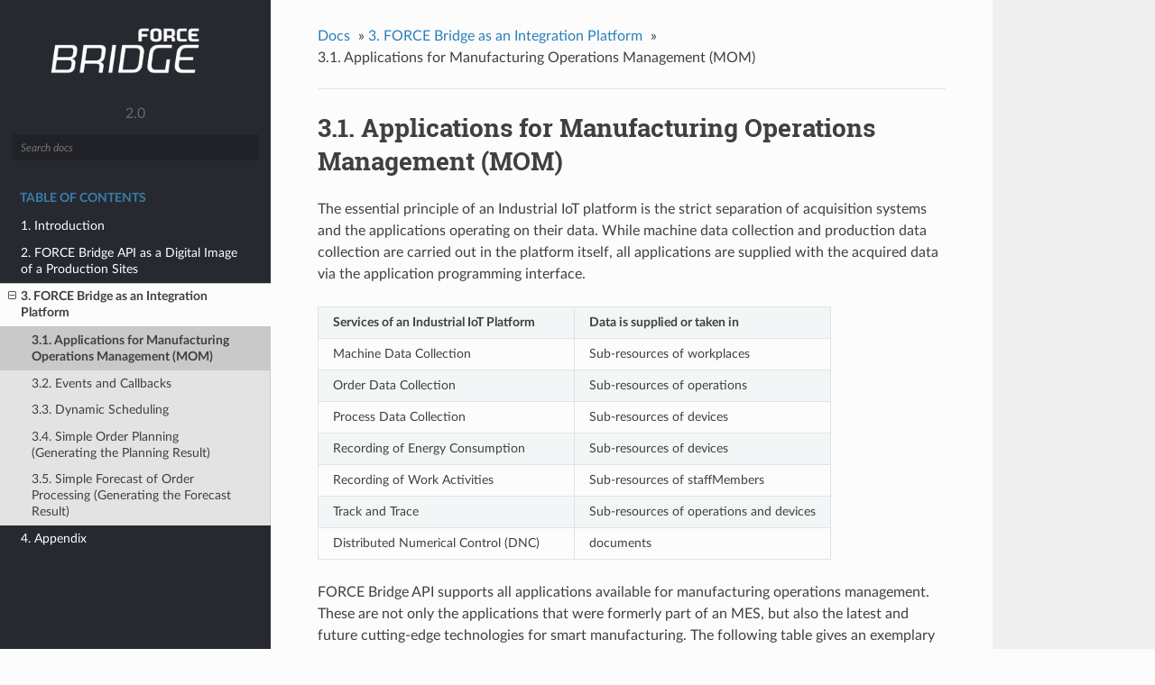

--- FILE ---
content_type: text/html
request_url: https://docs.forcebridge.io/usecases/01.html
body_size: 3813
content:


<!DOCTYPE html>
<!--[if IE 8]><html class="no-js lt-ie9" lang="en" > <![endif]-->
<!--[if gt IE 8]><!--> <html class="no-js" lang="en" > <!--<![endif]-->
<head>
  <meta charset="utf-8">
  
  <meta name="viewport" content="width=device-width, initial-scale=1.0">
  
  <title>3.1. Applications for Manufacturing Operations Management (MOM) &mdash; FORCE Bridge API Documentation 2.0-beta documentation</title>
  

  
  
    <link rel="shortcut icon" href="../_static/favicon_forcebridge_neg_darkb.svg"/>
  
  
  

  
  <script type="text/javascript" src="../_static/js/modernizr.min.js"></script>
  
    
      <script type="text/javascript" id="documentation_options" data-url_root="../" src="../_static/documentation_options.js"></script>
        <script type="text/javascript" src="../_static/jquery.js"></script>
        <script type="text/javascript" src="../_static/underscore.js"></script>
        <script type="text/javascript" src="../_static/doctools.js"></script>
        <script type="text/javascript" src="../_static/language_data.js"></script>
        <script type="text/javascript" src="../_static/contentui.js"></script>
        <script async="async" type="text/javascript" src="https://cdnjs.cloudflare.com/ajax/libs/mathjax/2.7.5/latest.js?config=TeX-AMS-MML_HTMLorMML"></script>
    
    <script type="text/javascript" src="../_static/js/theme.js"></script>

    

  
  <link rel="stylesheet" href="../_static/css/theme.css" type="text/css" />
  <link rel="stylesheet" href="../_static/pygments.css" type="text/css" />
  <link rel="stylesheet" href="../_static/graphviz.css" type="text/css" />
  <link rel="stylesheet" href="../_static/css/rtd.css" type="text/css" />
  <link rel="stylesheet" href="../_static/contentui.css" type="text/css" />
    <link rel="index" title="Index" href="../genindex.html" />
    <link rel="search" title="Search" href="../search.html" />
    <link rel="next" title="3.2. Events and Callbacks" href="02.html" />
    <link rel="prev" title="3. FORCE Bridge as an Integration Platform" href="overview.html" /> 
</head>

<body class="wy-body-for-nav">

   
  <div class="wy-grid-for-nav">
    
    <nav data-toggle="wy-nav-shift" class="wy-nav-side">
      <div class="wy-side-scroll">
        <div class="wy-side-nav-search" >
          

          
            <a href="../index.html">
          

          
            
            <img src="../_static/forcam_bridge_NEU_white_2.png" class="logo" alt="Logo"/>
          
          </a>

          
            
            
              <div class="version">
                2.0
              </div>
            
          

          
<div role="search">
  <form id="rtd-search-form" class="wy-form" action="../search.html" method="get">
    <input type="text" name="q" placeholder="Search docs" />
    <input type="hidden" name="check_keywords" value="yes" />
    <input type="hidden" name="area" value="default" />
  </form>
</div>

          
        </div>

        <div class="wy-menu wy-menu-vertical" data-spy="affix" role="navigation" aria-label="main navigation">
          
            
            
              
            
            
              <p class="caption"><span class="caption-text">Table of Contents</span></p>
<ul class="current">
<li class="toctree-l1"><a class="reference internal" href="../intro.html">1. Introduction</a></li>
<li class="toctree-l1"><a class="reference internal" href="../basics/overview.html">2. FORCE Bridge API as a Digital Image of a Production Sites</a></li>
<li class="toctree-l1 current"><a class="reference internal" href="overview.html">3. FORCE Bridge as an Integration Platform</a><ul class="current">
<li class="toctree-l2 current"><a class="current reference internal" href="#">3.1. Applications for Manufacturing Operations Management (MOM)</a></li>
<li class="toctree-l2"><a class="reference internal" href="02.html">3.2. Events and Callbacks</a></li>
<li class="toctree-l2"><a class="reference internal" href="03.html">3.3. Dynamic Scheduling</a></li>
<li class="toctree-l2"><a class="reference internal" href="04.html">3.4. Simple Order Planning (Generating the Planning Result)</a></li>
<li class="toctree-l2"><a class="reference internal" href="05.html">3.5. Simple Forecast of Order Processing (Generating the Forecast Result)</a></li>
</ul>
</li>
<li class="toctree-l1"><a class="reference internal" href="../appendix/index.html">4. Appendix</a></li>
</ul>

            
          
        </div>
      </div>
    </nav>

    <section data-toggle="wy-nav-shift" class="wy-nav-content-wrap">

      
      <nav class="wy-nav-top" aria-label="top navigation">
        
          <i data-toggle="wy-nav-top" class="fa fa-bars"></i>
          <a href="../index.html">FORCE Bridge API Documentation</a>
        
      </nav>


      <div class="wy-nav-content">
        
        <div class="rst-content style-external-links">
        
          















<div role="navigation" aria-label="breadcrumbs navigation">

  <ul class="wy-breadcrumbs">
    
      <li><a href="../index.html">Docs</a> &raquo;</li>
        
          <li><a href="overview.html">3. FORCE Bridge as an Integration Platform</a> &raquo;</li>
        
      <li>3.1. Applications for Manufacturing Operations Management (MOM)</li>
    
    
      <li class="wy-breadcrumbs-aside">
        
            
        
      </li>
    
  </ul>

  
  <hr/>
</div>
          <div role="main" class="document" itemscope="itemscope" itemtype="http://schema.org/Article">
           <div itemprop="articleBody">
            
  <div class="section" id="applications-for-manufacturing-operations-management-mom">
<h1>3.1. Applications for Manufacturing Operations Management (MOM)<a class="headerlink" href="#applications-for-manufacturing-operations-management-mom" title="Permalink to this headline">¶</a></h1>
<p>The essential principle of an Industrial IoT platform is the strict separation
of acquisition systems and the applications operating on their data. While
machine data collection and production data collection are carried out in the
platform itself, all applications are supplied with the acquired data via the
application programming interface.</p>
<table border="1" class="colwidths-given docutils">
<colgroup>
<col width="50%" />
<col width="50%" />
</colgroup>
<tbody valign="top">
<tr class="row-odd"><td><strong>Services of an Industrial IoT Platform</strong></td>
<td><strong>Data is supplied or taken in</strong></td>
</tr>
<tr class="row-even"><td>Machine Data Collection</td>
<td>Sub-resources of workplaces</td>
</tr>
<tr class="row-odd"><td>Order Data Collection</td>
<td>Sub-resources of operations</td>
</tr>
<tr class="row-even"><td>Process Data Collection</td>
<td>Sub-resources of devices</td>
</tr>
<tr class="row-odd"><td>Recording of Energy Consumption</td>
<td>Sub-resources of devices</td>
</tr>
<tr class="row-even"><td>Recording of Work Activities</td>
<td>Sub-resources of staffMembers</td>
</tr>
<tr class="row-odd"><td>Track and Trace</td>
<td>Sub-resources of operations and devices</td>
</tr>
<tr class="row-even"><td>Distributed Numerical Control (DNC)</td>
<td>documents</td>
</tr>
</tbody>
</table>
<p>FORCE Bridge API supports all applications available for manufacturing
operations management. These are not only the applications that were formerly
part of an MES, but also the latest and future cutting-edge technologies for
smart manufacturing. The following table gives an exemplary overview of some
typical applications.</p>
<table border="1" class="docutils">
<colgroup>
<col width="31%" />
<col width="69%" />
</colgroup>
<tbody valign="top">
<tr class="row-odd"><td><strong>Application</strong></td>
<td><strong>Description</strong></td>
</tr>
<tr class="row-even"><td>Shop Floor Visualization</td>
<td>Online visualization of the machines, manual workplaces and production progress</td>
</tr>
<tr class="row-odd"><td>Performance Analysis</td>
<td>Reports, Dashboards, Key Performance Indicators</td>
</tr>
<tr class="row-even"><td>Alerting</td>
<td>Alerting about events or undesired states on mobile apps or via SMS or e-mail</td>
</tr>
<tr class="row-odd"><td>Graphical Planning Board</td>
<td>Graphical planning board for detailed order scheduling or labor capacity planning</td>
</tr>
<tr class="row-even"><td>Dynamic Order Scheduling</td>
<td><div class="first last line-block">
<div class="line">Detailed order planning which continuously determines the optimal planning scenario taking into account</div>
<div class="line">all currently available information.</div>
</div>
</td>
</tr>
<tr class="row-odd"><td>Proactive Production Control</td>
<td><div class="first last line-block">
<div class="line">Production control that continuously provides a forecast for actual order processing based on the</div>
<div class="line">original detailed order planning, taking into account all currently available information.</div>
<div class="line">If critical delays or unforeseen events occur, preventive measures are proposed.</div>
</div>
</td>
</tr>
<tr class="row-even"><td>Dynamic Labor Capacity Planning</td>
<td><div class="first last line-block">
<div class="line">Labor Capacity Planning which continuously determines the optimal planning scenario taking into account</div>
<div class="line">all currently available information.</div>
</div>
</td>
</tr>
<tr class="row-odd"><td><div class="first last line-block">
<div class="line">Applications for optimization of</div>
<div class="line">planning relevant standard values</div>
<div class="line">or assumptions in order to improve</div>
<div class="line">planning stability.</div>
</div>
</td>
<td><div class="first last line-block">
<div class="line">Applications from the field of machine learning that provide forecasts for setup and processing times</div>
<div class="line">by analyzing the recorded historical data</div>
</div>
</td>
</tr>
<tr class="row-even"><td>Predictive Maintenance</td>
<td><div class="first last line-block">
<div class="line">Applications from the field of machine learning that provide predictions of imminent malfunctions</div>
<div class="line">by analyzing the recorded process data</div>
</div>
</td>
</tr>
<tr class="row-odd"><td>Proactive Quality Assurance</td>
<td><div class="first last line-block">
<div class="line">Applications from the field of machine learning that warn of imminent quality losses by analyzing</div>
<div class="line">the recorded process data</div>
</div>
</td>
</tr>
<tr class="row-even"><td>Production Data Management</td>
<td>Management of production folders and their synchronization with the product lifecycle management systems</td>
</tr>
</tbody>
</table>
<p>FORCE Bridge API enables software developers to develop applications without
the knowledge of complicated domain-specific contexts and completely
independent of other applications. The API’s resource design ensures that no
application needs to have knowledge of any other application. Complex events
inform applications when the information provided by them needs to be updated.</p>
</div>


           </div>
           
          </div>
          <footer>
  
    <div class="rst-footer-buttons" role="navigation" aria-label="footer navigation">
      
        <a href="02.html" class="btn btn-neutral float-right" title="3.2. Events and Callbacks" accesskey="n" rel="next">Next <span class="fa fa-arrow-circle-right"></span></a>
      
      
        <a href="overview.html" class="btn btn-neutral float-left" title="3. FORCE Bridge as an Integration Platform" accesskey="p" rel="prev"><span class="fa fa-arrow-circle-left"></span> Previous</a>
      
    </div>
  

  <hr/>

  <div role="contentinfo">
    <p>
        &copy; Copyright 2019 FORCE Bridge. All Rights Reserved

    </p>
  </div> 

</footer>

        </div>
      </div>

    </section>

  </div>
  


  <script type="text/javascript">
      jQuery(function () {
          SphinxRtdTheme.Navigation.enable(true);
      });
  </script>

  
  
    
   

</body>
</html>

--- FILE ---
content_type: text/css
request_url: https://docs.forcebridge.io/_static/css/rtd.css
body_size: 549
content:
.wy-side-nav-search {
    background-color: transparent;
}
.wy-side-nav-search input[type="text"] {
    background-color: #202228;
    color: #7c7f85;
    font-size: 12px;
    font-style: italic;
    border: none;
    border-radius: 2px;
    box-shadow: none;
    height: 29px;
    padding: 0 0 0 10px;
}
@media screen and (min-width: 1300px) {
    .wy-nav-content {
        max-width: 80% !important;
    }
}
.wy-nav-side {
    background: #272930;
    color: #9b9b9b;
}
.wy-nav-top {
    background: #272930
}
.wy-menu-vertical a {
    color: #FFF;
}
.wy-menu-vertical a:hover {
    background-color: #1a1c21;
}

--- FILE ---
content_type: text/css
request_url: https://docs.forcebridge.io/_static/contentui.css
body_size: 2371
content:
/*
 * right column for sphinx_rtd_theme
 */
.clear {
    clear: both;
}

@media screen and (min-width: 1300px) {
    .wy-nav-content {
        max-width: none;
    }

    .with-columns .wy-nav-content {
        background: linear-gradient(90deg, #fcfcfc 52%, #eeeeee 52%);
    }

    .with-columns .wy-nav-content .wy-breadcrumbs ,
    .with-columns .section > h1,
    .with-columns .section > h2,
    .with-columns .section > h3,
    .with-columns footer {
        width: 50%;
    }

    .with-columns .section {
        clear: both;
    }

    .left-col.container {
        float: left;
        width: 50%;
        margin-right: 4%;
    }

    .right-col.container {
        float: left;
        width: 45%;
    }

    /*
     * tab selector fixed in top
     */
    .with-columns .contenttab-selector.in-right-col {
        display: block;
        position: fixed;
        top: 0;
        right: 0;
        width: calc(48% - 144px);
        background: #444;
        padding: 5px 10px;
    }

}

/**
 *
 */
.toggle-tab {
    margin-bottom: 40px;
}

.toggle-header {
    display: block;
    clear: both;
    cursor: pointer;
}
.toggle-header strong {color: #2980b9 }

.toggle-header:after {
    content: " ▼";
}

.toggle-header.open:after {
    content: " ▲";
}

.toggle-content {
    display: none;
    margin-bottom: 20px;
}

/*
 * tab menu
 */
ul.contenttab-selector {
    display:block;
    list-style-type: none;
    margin: 0 0 10px;
    padding: 0;
    line-height: normal;
    overflow: auto;
}
ul.contenttab-selector li {
    display: block;
    cursor: pointer;
    font-weight: bold;
    margin: 0 5px 0 0;
    padding: 5px 10px;
    float: left;
    background-color: #999;
    color: #fff;
    -moz-border-radius: 5px;
    -webkit-border-radius: 5px;
    border-radius: 5px;
    -khtml-border-radius: 5px;
}
.rst-content .section ul.contenttab-selector,
.rst-content .toctree-wrapper ul.contenttab-selector,
article ul.contenttab-selector{
    line-height: normal;
    margin: 0 0 10px;
}
.rst-content .section ul.contenttab-selector li,
.rst-content .toctree-wrapper ul.contenttab-selector li,
article ul.contenttab-selector li{
    margin-left: 0;
}
ul.contenttab-selector li:hover {
    background-color: #777;
}
ul.contenttab-selector li.selected {
    background-color: #2980b9;
}
ul.contenttab-selector li.selected:hover {
    background-color: #333;
}
.content-tabs {
    margin: 10px 0 20px 0;
}
.tab-content {
    clear: both;
}


--- FILE ---
content_type: text/javascript
request_url: https://docs.forcebridge.io/_static/contentui.js
body_size: 1907
content:

$(function() {
    /*
     * Right column logic
     */
    if ($(".right-col").length) {
        $(".right-col").after('<div class="clear"></div>');
        $(".right-col").parents('body').addClass('with-columns');
    }

    /**
     * Toggle logic
     */
    $('.toggle-content').hide()
    $('.toggle-header').click(function () {
        $(this).toggleClass("open");
        $(this).next('.toggle-content').toggle('400');
    })
    
    /**
     * Dynamic multiple content block.
     */
    var top_sel = {}

    $('div.content-tabs').each(function() {
        var contenttab_sel = $('<ul />', { class: "contenttab-selector" });
        var i = 0;

        if ($(this).hasClass('right-col')){
            contenttab_sel.addClass('in-right-col');
        }

        $('.tab-content', this).each(function() {
            var sel_item = $('<li />', {
                class: $(this).attr('id'),
                text: $(this).find('.tab-title').text()
            });
            $(this).find('.tab-title').remove();
            if (i++) {
                $(this).hide();
            } else {
                sel_item.addClass('selected');
            }
            contenttab_sel.append(sel_item);
            $(this).addClass('contenttab');
        });

        $('.tab-content', this).eq(0).before(contenttab_sel);
        contenttab_sel = null;
        i = null;
    });


    $('.contenttab-selector li').click(function(evt) {
        evt.preventDefault();

        if ($(this).parents('.in-right-col').length){
            var tabsblock = $('.right-col');
        }else{
            var tabsblock = $(this).parents('.content-tabs');
        }

        var sel_class = $(this).attr('class');
        $('div.contenttab',tabsblock).hide();
        $('div#' + sel_class,tabsblock).show();

        $('ul.contenttab-selector li', tabsblock).removeClass('selected');
        $('ul.contenttab-selector li.' + sel_class, tabsblock).addClass('selected');

        sel_class = null;
    });

});



--- FILE ---
content_type: text/javascript
request_url: https://docs.forcebridge.io/_static/documentation_options.js
body_size: 216
content:
var DOCUMENTATION_OPTIONS = {
    URL_ROOT: document.getElementById("documentation_options").getAttribute('data-url_root'),
    VERSION: '2.0-beta',
    LANGUAGE: 'None',
    COLLAPSE_INDEX: false,
    FILE_SUFFIX: '.html',
    HAS_SOURCE: false,
    SOURCELINK_SUFFIX: '.txt',
    NAVIGATION_WITH_KEYS: false,
};